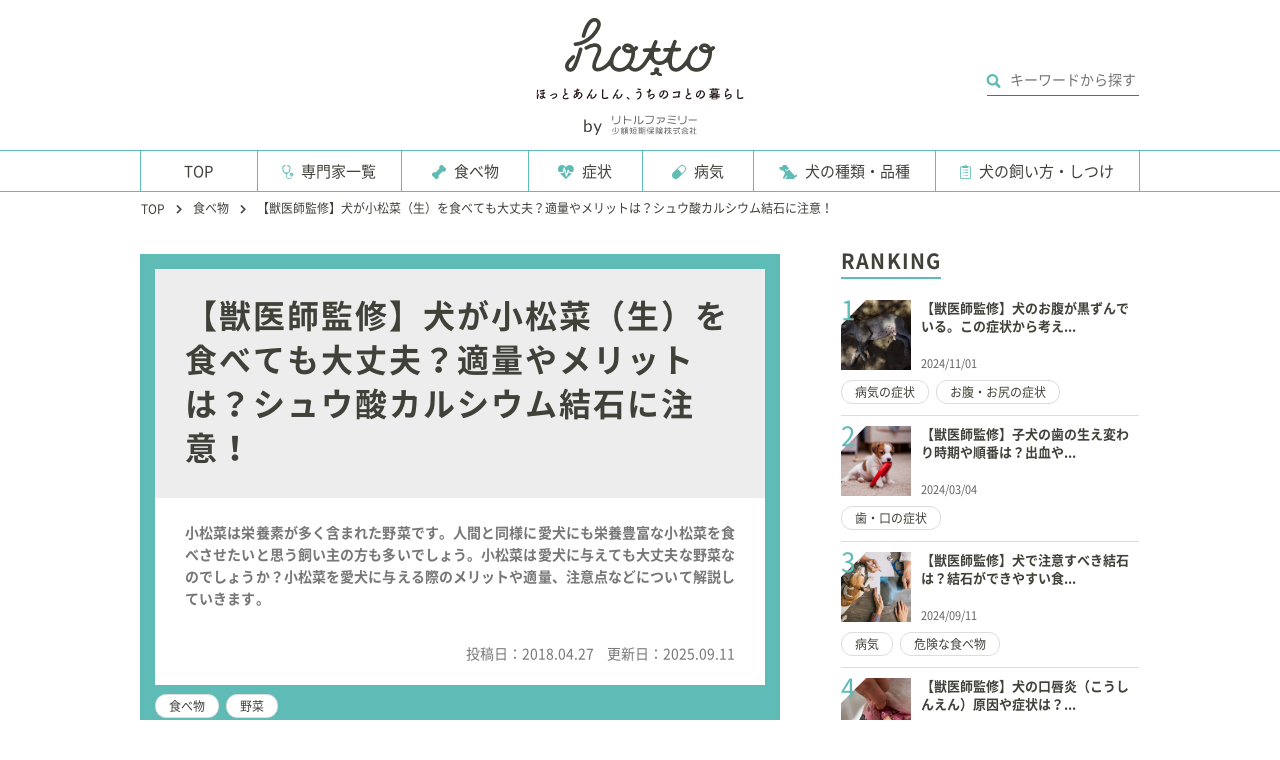

--- FILE ---
content_type: text/html; charset=UTF-8
request_url: https://hotto.me/10381
body_size: 14205
content:
<!DOCTYPE html><html lang="ja"><head><meta charset="utf-8" /><title>【獣医師監修】犬が小松菜（生）を食べても大丈夫？適量やメリットは？シュウ酸カルシウム結石に注意！｜hotto（ホット）</title><meta name="viewport" content="width=1030"><meta name="description" content="小松菜は栄養素が多く含まれた野菜です。人間と同様に愛犬にも栄養豊富な小松菜を食べさせたいと思う飼い主の方も多いでしょう。小松菜は愛犬に与えても大丈夫な野菜なのでしょうか？小松菜を愛犬に与える際のメリットや適量、注意点などについて解説していきます。"><!-- Open Graph protocol --><meta property="og:title" content="【獣医師監修】犬が小松菜（生）を食べても大丈夫？適量やメリットは？シュウ酸カルシウム結石に注意！｜hotto（ホット）"><meta property="og:description" content="小松菜は栄養素が多く含まれた野菜です。人間と同様に愛犬にも栄養豊富な小松菜を食べさせたいと思う飼い主の方も多いでしょう。小松菜は愛犬に与えても大丈夫な野菜なのでしょうか？小松菜を愛犬に与える際のメリットや適量、注意点などについて解説していきます。"><meta property="og:url" content="https://hotto.me/10381"><meta property="og:image" content="https://d30w72hvro9aqk.cloudfront.net/images/2503.jpg"><meta property="og:type" content="website"><meta property="og:site_name" content="愛犬（ペット）の一生涯に寄り添い、飼い主を支えるメディア - hotto（ホット）"><meta property="fb:app_id" content="450512592058932"><!--Facebook Instant Articles--><meta property="fb:pages" content="339349589546606"><link rel="preload" href="https://d30w72hvro9aqk.cloudfront.net/images/2503.jpg" as="image"><meta http-equiv="x-dns-prefetch-control" content="on"><link rel='preconnect dns-prefetch' href="https://www.google-analytics.com"><link rel='preconnect dns-prefetch' href="https://www.googletagmanager.com"><link rel="preload" href="/shared/fonts/hotto/hotto.woff?-1984" as="font" type="font/woff" crossorigin=""><link rel="preload" href="/shared/fonts/vendor/icomoon/icomoon.woff?-qz7pb2" as="font" type="font/woff" crossorigin=""><link rel="preload" href="/shared/fonts/vendor/font-awesome/fa-solid-900.woff2" as="font" type="font/woff2" crossorigin=""><link rel="preload" href="/shared/fonts/vendor/NotoSansCJKJP/NotoSansCJKjp-Regular.woff2" as="font" type="font/woff2" crossorigin=""><link rel="preload" href="/shared/fonts/vendor/NotoSansCJKJP/NotoSansCJKjp-Medium.woff2" as="font" type="font/woff2" crossorigin=""><link rel="preload" href="/shared/fonts/vendor/NotoSansCJKJP/NotoSansCJKjp-Bold.woff2" as="font" type="font/woff2" crossorigin=""><link rel="preload" href="https://connect.facebook.net/en_US/fbevents.js" as="script"><link rel="preload" href="https://static.ads-twitter.com/uwt.js" as="script"><link rel="preload" href="https://connect.facebook.net/ja_JP/all.js" as="script"><link rel="preload" href="//connect.facebook.net/en_US/fbds.js" as="script"><link rel="preload" href="https://platform.twitter.com/widgets.js" as="script"><link rel="preload" href="//connect.facebook.net/ja_JP/all.js" as="script"><link href="/favicon.ico?1718776830" type="image/x-icon" rel="icon" /><link href="/favicon.ico?1718776830" type="image/x-icon" rel="shortcut icon" /><link rel="stylesheet" href="/shared/styles/pc/style.css?1743383045" /><style>.slick-slider{position: relative;display: block;-moz-box-sizing: border-box;box-sizing: border-box;-webkit-user-select: none;-moz-user-select: none;-ms-user-select: none;user-select: none;-webkit-touch-callout: none;-khtml-user-select: none;-ms-touch-action: pan-y;touch-action: pan-y;-webkit-tap-highlight-color: transparent;}.slick-list{position: relative;display: block;overflow: hidden;margin: 0;padding: 0;}.slick-list:focus{outline: none;}.slick-list.dragging{cursor: pointer;cursor: hand;}.slick-slider .slick-track,.slick-slider .slick-list{-webkit-transform: translate3d(0, 0, 0);-moz-transform: translate3d(0, 0, 0);-ms-transform: translate3d(0, 0, 0);-o-transform: translate3d(0, 0, 0);transform: translate3d(0, 0, 0);}.slick-track{position: relative;top: 0;left: 0;display: block;}.slick-track:before,.slick-track:after{display: table;content: '';}.slick-track:after{clear: both;}.slick-loading .slick-track{visibility: hidden;}.slick-slide{display: none;float: left;height: 100%;min-height: 1px;}[dir='rtl'] .slick-slide{float: right;}.slick-slide img{display: block;}.slick-slide.slick-loading img{display: none;}.slick-slide.dragging img{pointer-events: none;}.slick-initialized .slick-slide{display: block;}.slick-loading .slick-slide{visibility: hidden;}.slick-vertical .slick-slide{display: block;height: auto;border: 1px solid transparent;}.slick-arrow.slick-hidden {display: none;}</style><script src="/shared/scripts/vendor/jquery/jquery.min.js?1547626648" defer="defer"></script><script src="/shared/scripts/pc/css_browser_selector.js?1547626648" defer="defer"></script><script src="/shared/scripts/pc/pagetop.js?1547626648" defer="defer"></script><script src="/shared/scripts/pc/searchtag.js?1606353035" defer="defer"></script><script src="/shared/scripts/pc/sticky.js?1547626648" defer="defer"></script><!-- Google Tag Manager --><noscript><iframe src="https://www.googletagmanager.com/ns.html?id=GTM-KV2VDDM" height="0" width="0" style="display:none;visibility:hidden"></iframe></noscript><script src="/shared/scripts/vendor/google-analysis/gtm.js?1626405298" async="async"></script><!-- End Google Tag Manager --></head><body><header class="header"><div class="header-inner"><div class="site-name"><a href="/" class="logo"><mark class="logo"><img src="/shared/imgs/common/logo.svg" class="logo_sitename" width="150" height="60" alt="愛犬（ペット）の一生涯に寄り添い、飼い主を支えるメディア - hotto（ホット）" decoding="async"></mark><img src="/shared/imgs/common/logo_copy.svg" class="logo_option" width="218" height="12" alt=" ほっとあんしん、うちのコとの暮らし" decoding="async"><img src="/shared/imgs/common/logo_lf_header.svg" class="lf_logo_option" width="114" height="30" alt=" リトルファミリー少額短期保険会社" decoding="async"></a></div><div class=""><div class="blk-search-001"><form action="/search" autocomplete="off" id="SearchIndexForm" method="get" accept-charset="utf-8"><button type="submit"><i class="iconhotto-search btn-searchIcon"></i></button><div class="input text"><label for="SearchWord"></label><input name="word" placeholder="キーワードから探す" type="text" id="SearchWord"/></div></form><div class="blk-search-tag"><div class="blk-tag-001"><section class="topic-popular"><h2 class="ttl-02-lv1 mb16"><span class="line">人気のトピック</span></h2><div class="blk-tag-001"><ul><li><a href="/topic/36">寿命</a></li><li><a href="/topic/39">ペット保険</a></li><li><a href="/topic/1">小型犬</a></li><li><a href="/topic/5">食べ物</a></li><li><a href="/topic/3">大型犬</a></li><li><a href="/topic/12">病気</a></li><li><a href="/topic/7">室内犬</a></li><li><a href="/topic/10">病気の症状</a></li><li><a href="/topic/17">野菜</a></li><li><a href="/topic/38">シャンプー</a></li></ul><a href="/topic" class="btn-more-topics">もっと見る</a></div></section></div></div></div></div><!-- /header-right --></div><!-- /header-inner --><nav class="glonav"><ul class="glonav-inner"><li class="glonav-item"><a href="/" class="glonav-link iconhotto iconhotto-top">TOP</a></li><li class="glonav-item is-colums "><a href="/columns" class="glonav-link iconhotto iconhotto-stethoscope">専門家一覧</a></li><li class="glonav-item"><a href="/food" class="glonav-link iconhotto iconhotto-food">食べ物</a></li><li class="glonav-item"><a href="/symptom" class="glonav-link iconhotto iconhotto-symptom">症状</a></li><li class="glonav-item"><a href="/sickness" class="glonav-link iconhotto iconhotto-sickness">病気</a></li><li class="glonav-item"><a href="/breed" class="glonav-link iconhotto iconhotto-breed">犬の種類・品種</a></li><li class="glonav-item"><a href="/training" class="glonav-link iconhotto iconhotto-training">犬の飼い方・しつけ</a></li></ul></nav></header><div class="ly-contents"><script type="application/ld+json">
 {
	 "@context": "https://schema.org",
	 "@type":  "Article",
	 "mainEntityOfPage": {
		 "@type": "WebPage",
		 "@id": "https://hotto.me/10381"
	 },
	 "headline": "【獣医師監修】犬が小松菜（生）を食べても大丈夫？適量やメリットは？シュウ酸カルシウム結石に注意！",
	 "description": "小松菜は栄養素が多く含まれた野菜です。人間と同様に愛犬にも栄養豊富な小松菜を食べさせたいと思う飼い主の方も多いでしょう。小松菜は愛犬に与えても大丈夫な野菜なのでしょうか？小松菜を愛犬に与える際のメリットや適量、注意点などについて解説していきます。",
	 "datePublished": "2025-09-11T18:49:00+09:00",
	 "dateModified": "2025-09-11T18:49:00+09:00",
	 "image": {
		 "@type": "ImageObject",
		 "name": "【獣医師監修】犬が小松菜（生）を食べても大丈夫？適量やメリットは？シュウ酸カルシウム結石に注意！",
		 "url": "https://d30w72hvro9aqk.cloudfront.net/images/2503.jpg"
	 }
	,"editor": {
		"@type": "Person",
		"name": "hotto編集部",
		"url": "https://hotto.me/writers/view/9",
		"sameAs": "",
		"description": "愛犬（ペット）の一生涯に寄り添い、飼い主を支えるメディア hotto（ホット）の編集部です。愛玩飼養動物管理士の資格を持った日本最大級ペットメディア「PECO」のスタッフが、うちのコと飼い主のほっと安心できる情報をお届けします。",
		"image": "https://d30w72hvro9aqk.cloudfront.net/images/3374.jpg"
	}
  ,"author": [{"@type":"Person","name":"徳本 一義 先生","url":"https:\/\/hotto.me\/columns\/view\/1","sameAs":"https:\/\/www.jspan.net\/","description":"ペット栄養学会理事。小動物の臨床栄養学に関するスペシャリスト。\r\n獣医師 MBA（経営学修士）\r\n\r\nヘリックス株式会社 代表取締役社長\r\n\r\n【資格】\r\n◇獣医師\r\n\r\n【所属】\r\n◆ペット栄養学会 理事\r\n◆一般社団法人ペットフード協会 新資格検定制度実行委員会 委員長\r\n◆日本獣医生命科学大学 非常勤講師\r\n◆帝京科学大学 非常勤講師\r\nなど\r\n\r\n大学卒業後、小動物臨床に従事。\r\n\r\nその後、ペットフードメーカーに入社し、小動物臨床栄養学に関する研究、情報発信を中心とした活動を行う。\r\n\r\n現在は、獣医療・教育関連のコンサルタントとしての活動。ペットの栄養に関する団体の要職を務める。\r\n\r\n自宅で９頭の猫と暮らす愛猫家。","image":"https:\/\/d30w72hvro9aqk.cloudfront.net\/images\/2299.jpg"}]
 }
 </script><div class="blk-topicpath-001"><nav aria-label="Breadcrumbs" role="navigation"><ul class="breadcrumbs" itemscope itemtype="http://schema.org/BreadcrumbList"><li class="breadcrumbs_item" itemprop="itemListElement" itemscope itemtype="http://schema.org/ListItem"><a href="/" itemprop="item"><span itemprop="name">TOP</span></a><meta itemprop="position" content="1"></li><li class="breadcrumbs_item" itemprop="itemListElement" itemscope itemtype="http://schema.org/ListItem"><a href="/food" itemprop="item"><span itemprop="name">食べ物</span></a><meta itemprop="position" content="2"></li><li class="breadcrumbs_item" itemprop="itemListElement" itemscope itemtype="http://schema.org/ListItem"><span itemprop="name">【獣医師監修】犬が小松菜（生）を食べても大丈夫？適量やメリットは？シュウ酸カルシウム結石に注意！</span><meta itemprop="position" content="3"></li></ul></nav></div><div class="ly-contents-body"><article class="ly-main ly-specialized"><div class="part-summary-001-full"><div class="part-summary-inner"><div class="info"><h1>【獣医師監修】犬が小松菜（生）を食べても大丈夫？適量やメリットは？シュウ酸カルシウム結石に注意！</h1><p>小松菜は栄養素が多く含まれた野菜です。人間と同様に愛犬にも栄養豊富な小松菜を食べさせたいと思う飼い主の方も多いでしょう。小松菜は愛犬に与えても大丈夫な野菜なのでしょうか？小松菜を愛犬に与える際のメリットや適量、注意点などについて解説していきます。</p></div><p class="date">
      投稿日：<time class='created-date' datetime="2018-04-27T23:15:28+09:00">2018.04.27</time>
      更新日：<time datetime="2025-09-11T18:49:00+09:00">2025.09.11</time></p><div class="blk-tag-001 blk-related-topics-002 memberBox_option"><ul><li><a href="/topic/5">食べ物</a></li><li><a href="/topic/17">野菜</a></li></ul></div></div></div><div class="specialized-title">先生にお聞きしました</div><div class="part-column-001"><div class="articleColumn"><div class="column-inner specialThanks"><div class="img"><div class="specialThanks_img"><img src="https://d30w72hvro9aqk.cloudfront.net/images/2299.jpg" width="120" height="120" decoding="async"></div></div><div class="info specialThanks-info"><div class="name">徳本 一義 先生</div><div class="description specialThanks_description"><div id="js-specialthanks-1" class="specialThanks_description_text is-specialThanks-hide"><div class="specialThanks_description_default">
              ペット栄養学会理事。小動物の臨床栄養学に関するスペシャリスト。<br />
獣医師 MBA（経営学修士）<br /><br />
ヘリックス株式会社 代表取締役社長<br /><br />
【資格】<br />
◇<a href="http://www.maff.go.jp/j/syouan/tikusui/zyui/shiken/shiken.html" target="_blank">獣医師</a><br /><br />
【所属】<br />
◆<a href="http://www.jspan.net/" target="_blank">ペット栄養学会</a> 理事<br />
◆<a href="https://petfood.or.jp/" target="_blank">一般社団法人ペットフード協会</a> 新資格検定制度実行委員会 委員長<br />
◆<a href="https://www.nvlu.ac.jp/" target="_blank">日本獣医生命科学大学</a> 非常勤講師<br />
◆<a href="https://www.ntu.ac.jp/" target="_blank">帝京科学大学</a> 非常勤講師<br />
など<br /><br />
大学卒業後、小動物臨床に従事。<br /><br />
その後、ペットフードメーカーに入社し、小動物臨床栄養学に関する研究、情報発信を中心とした活動を行う。<br /><br />
現在は、獣医療・教育関連のコンサルタントとしての活動。ペットの栄養に関する団体の要職を務める。<br /><br />
自宅で９頭の猫と暮らす愛猫家。
            </div><a id="js-specialThanks-more-1" class="specialThanks_description_more_link" href="/columns/view/1"><span class="specialThanks_description_ellipses">…</span>続きを読む</a></div></div></div></div></div></div><div class="article_body article-10381"><div class="part-index-001"><h2>目次</h2><div class="articleIndex"><ul class="list-type04"><li><a class="scroll" href="#4425">
        犬が【小松菜】を食べても大丈夫！
      </a></li><li><a class="scroll" href="#4427">
        犬に【生】の小松菜を与えても大丈夫？
      </a></li><li><a class="scroll" href="#4950">
        犬に小松菜を与える【メリット】【栄養素】は？
      </a></li><li><a class="scroll" href="#4424">
        犬に与える「小松菜」、【ほうれん草】の違いは？
      </a></li><li><a class="scroll" href="#4428">
        犬に与える小松菜【適量】は？
      </a></li><li><a class="scroll" href="#8525">
        犬に与える小松菜の【おすすめの食べ方】は？
      </a></li><li><a class="scroll" href="#4429">
        犬に与える小松菜【まとめ】
      </a></li></ul></div></div><h2 id="4425" class="ttl-01-lv2">犬が【小松菜】を食べても大丈夫！</h2><div class="part-image-001"><div class="mb4"><div class="img "><img src="https://d30w72hvro9aqk.cloudfront.net/images/2885.jpg"
             width="500"
             height="334"
             alt="犬が【小松菜】を食べても大丈夫！"
             decoding="async"
             loading="lazy"
        ></div><p class="par text">Natali Zakharova/ Shutterstock.com</p></div></div><p class="par mb32 part-text-002">犬に小松菜を与えても問題ありません。<br /><br />
小松菜の94％は水分でできていて、そのほかに鉄分やカルシウム、そしてビタミンやカロテン、カリウムなどが含まれています。<br /><br />
栄養素によってはほうれん草や牛乳よりも多く含まれているものもあるなど、栄養素の高い野菜です。<br /><br />
ベータカロテンも豊富に含まれていることから、免疫力アップや皮膚・粘膜の強化も期待できるので、成長期の子犬に与えたい野菜です。</p><h2 id="4427" class="ttl-01-lv2">犬に【生】の小松菜を与えても大丈夫？</h2><div class="part-image-001"><div class="mb4"><div class="img "><img src="https://d30w72hvro9aqk.cloudfront.net/images/2505.jpg"
             width="500"
             height="334"
             alt="犬に【生】の小松菜を与えても大丈夫？"
             decoding="async"
             loading="lazy"
        ></div><p class="par text">Africa Studio/ Shutterstock.com</p></div></div><p class="par mb32 part-text-002">愛犬に小松菜を与える時は、必ず茹でてからにしましょう。<br /><br />
なぜ生の小松菜は良くないのか、その理由は2つあります。</p><h3 id="8519" class="ttl-01-lv3">犬に小松菜を与える際の注意点①【尿結石リスクの軽減】</h3><div class="part-image-001"><div class="mb4"><div class="img "><img src="https://d30w72hvro9aqk.cloudfront.net/images/2886.jpg"
             width="500"
             height="334"
             alt="犬に小松菜を与える際の注意点①【尿結石リスクの軽減】"
             decoding="async"
             loading="lazy"
        ></div><p class="par text">jreika/ Shutterstock.com</p></div></div><p class="par mb32 part-text-002">小松菜を茹でる理由の1つ目ですが、<span class="  font-weight-bold">”尿結石のリスクの軽減”という理由</span>があります。<br /><br />
小松菜には多くの栄養素が含まれていますが、その中にシュウ酸もあります。<br /><br />
この<span class="  font-weight-bold">シュウ酸は、日本の犬が尿石の中で最もかかりやすいシュウ酸カルシウム結石の原因物質</span>です。<br /><br />
小松菜を茹でて、茹（ゆ）で汁を捨てるころでシュウ酸を減らし、尿結石のリスクを軽減できます。<br /><br />
※尿結石の既往歴のある場合は注意をしましょう</p><h3 id="8521" class="ttl-01-lv3">犬に小松菜を与える際の注意点②【消化・吸収が良くなる】</h3><div class="part-image-001"><div class="mb4"><div class="img "><img src="https://d30w72hvro9aqk.cloudfront.net/images/2887.jpg"
             width="500"
             height="500"
             alt="犬に小松菜を与える際の注意点②【消化・吸収が良くなる】"
             decoding="async"
             loading="lazy"
        ></div><p class="par text">Aaron Amat/ Shutterstock.com</p></div></div><p class="par mb32 part-text-002">小松菜を茹でる理由の2つ目は、<span class="  font-weight-bold">愛犬が生で小松菜を食べる時よりも”消化・吸収が良くなる”という理由</span>です。<br /><br />
犬は、基本的に<a href="https://hotto.me/10258" target="_blank">野菜</a>に含まれている<a href="https://hotto.me/11224" target="_blank">食物繊維</a>の消化があまり得意ではありません。</p><div class="part-link-001"><p><a href="https://hotto.me/10258" target="_blank" rel="noopener noreferrer">【獣医師監修】犬が食べてもいい野菜！犬にあげてはいけない中毒の危険（ダメ）がある野菜！</a></p></div><div class="part-link-001"><p><a href="https://hotto.me/11224" target="_blank" rel="noopener noreferrer">【獣医師監修】犬に食物繊維は必要？1日に必要な量は？子犬や老犬、おやつや手作り食などの注意点！</a></p></div><p class="par mb32 part-text-002">小松菜を茹でると、柔らかくなり消化しやすくなります。<br /><br /><span class="  font-weight-bold">油で調理すると脂溶性ビタミンの吸収UP</span>が見込めます。</p><div class="part-link-001"><p><a href="https://hotto.me/11252" target="_blank" rel="noopener noreferrer">【獣医師監修】犬にビタミンは必要？子犬や老犬、おやつや手作り食など、必要量と注意点を解説！</a></p></div><p class="par mb32 part-text-002">また、<span class="  font-weight-bold">犬は食事をするときにあまり噛まずそのまま飲み込んでしまうケースが多々ある</span>ので、<span class="  font-weight-bold">特に、消化が悪い茎（くき）のような部分は茹（ゆ）でるだけでなく、細かく切って与える方が良い</span>でしょう。</p><div class="part-link-001"><p><a href="https://hotto.me/10571" target="_blank" rel="noopener noreferrer">【獣医師監修】犬が食べ物を噛まずに丸呑みしても大丈夫？大きな食べ物やおもちゃに注意！</a></p></div><h2 id="4950" class="ttl-01-lv2">犬に小松菜を与える【メリット】【栄養素】は？</h2><div class="part-image-001"><div class="mb4"><div class="img "><img src="https://d30w72hvro9aqk.cloudfront.net/images/2504.jpg"
             width="500"
             height="334"
             alt="犬に小松菜を与える【メリット】【栄養素】は？"
             decoding="async"
             loading="lazy"
        ></div><p class="par text">Ryoko Fujiwara/ Shutterstock.com</p></div></div><p class="par mb32 part-text-002">小松菜にはどのようなメリットや栄養が含まれているのかここで見ていきましょう。</p><h3 id="7960" class="ttl-01-lv3">犬に与える小松菜のメリットや栄養素①【鉄分】</h3><div class="part-image-001"><div class="mb4"><div class="img "><img src="https://d30w72hvro9aqk.cloudfront.net/images/2888.jpg"
             width="500"
             height="334"
             alt="犬に与える小松菜のメリットや栄養素①【鉄分】"
             decoding="async"
             loading="lazy"
        ></div><p class="par text">Varts/ Shutterstock.com</p></div></div><p class="par mb32 part-text-002"><span class="  font-weight-bold">「鉄分」は血液の中に一定量含まれていることが必要な栄養素</span>です。<br /><br />
鉄分は体内の酸素を運搬している赤血球を構成しています。<br /><br />
小松菜は<a href="https://hotto.me/10268" target="_blank">ほうれん草</a>と同様に、<span class="  font-weight-bold">鉄分の含有量が多く、100g中2.8mg（ほうれん草は2.0mg）の鉄分が含まれている</span><a href="https://hotto.me/10258" target="_blank">野菜</a>です。</p><div class="part-link-001"><p><a href="https://hotto.me/10268" target="_blank" rel="noopener noreferrer">犬がほうれん草を食べても大丈夫？生や茎は？適量やメリット、シュウ酸に注意が必要？</a></p></div><div class="part-link-001"><p><a href="https://hotto.me/10258" target="_blank" rel="noopener noreferrer">【獣医師監修】犬が食べてもいい野菜！犬にあげてはいけない中毒の危険（ダメ）がある野菜！</a></p></div><h3 id="7962" class="ttl-01-lv3">犬に与える小松菜のメリットや栄養素②【カルシウム】</h3><div class="part-image-001"><div class="mb4"><div class="img "><img src="https://d30w72hvro9aqk.cloudfront.net/images/2889.jpg"
             width="500"
             height="472"
             alt="犬に与える小松菜のメリットや栄養素②【カルシウム】"
             decoding="async"
             loading="lazy"
        ></div><p class="par text">Yulia Furman/ Shutterstock.com</p></div></div><p class="par mb32 part-text-002">小松菜には、<span class="  font-weight-bold">骨や歯の成長に欠かせないカルシウムも多く含まれて</span>います。</p><div class="part-link-001"><p><a href="https://hotto.me/11222" target="_blank" rel="noopener noreferrer">【獣医師監修】犬にカルシウムは必要？1日に必要な量は？子犬や老犬に与える際のポイント、注意点！</a></p></div><p class="par mb32 part-text-002">小松菜100gに含まれているカルシウムは170mgで、<a href="https://hotto.me/10491" target="_blank">牛乳</a>100gあたりのカルシウムである110mgよりも多くなっています。</p><div class="part-link-001"><p><a href="https://hotto.me/10491" target="_blank" rel="noopener noreferrer">【獣医師監修】犬が牛乳を飲んでも大丈夫？人間用はダメ？加熱や薄めるべき？適量や与え方も！</a></p></div><p class="par mb32 part-text-002">そのほか、<span class="  font-weight-bold">ビタミンCやベータカロテンなども豊富に含まれて</span>います。</p><div class="part-link-001"><p><a href="https://hotto.me/11252" target="_blank" rel="noopener noreferrer">【獣医師監修】犬にビタミンは必要？子犬や老犬、おやつや手作り食など、必要量と注意点を解説！</a></p></div><h2 id="4424" class="ttl-01-lv2">犬に与える「小松菜」、【ほうれん草】の違いは？</h2><div class="part-image-001"><div class="mb4"><div class="img "><img src="https://d30w72hvro9aqk.cloudfront.net/images/2890.jpg"
             width="500"
             height="334"
             alt="犬に与える「小松菜」、【ほうれん草】の違いは？"
             decoding="async"
             loading="lazy"
        ></div><p class="par text">virtu studio/ Shutterstock.com</p></div></div><p class="par mb32 part-text-002">小松菜は見た目が<a href="https://hotto.me/10268" target="_blank">ほうれん草</a>とよく似ていますが、<span class="  font-weight-bold">栄養面に関しては小松菜の方が優れて</span>います。</p><div class="part-link-001"><p><a href="https://hotto.me/10268" target="_blank" rel="noopener noreferrer">犬がほうれん草を食べても大丈夫？生や茎は？適量やメリット、シュウ酸に注意が必要？</a></p></div><p class="par mb32 part-text-002"><span class="  font-weight-bold">特に、カルシウムや鉄分が豊富に含まれているので、子犬の成長期には積極的に取り入れたい野菜</span>です。</p><div class="part-link-001"><p><a href="https://hotto.me/11222" target="_blank" rel="noopener noreferrer">【獣医師監修】犬にカルシウムは必要？1日に必要な量は？子犬や老犬に与える際のポイント、注意点！</a></p></div><div class="part-link-001"><p><a href="https://hotto.me/10258" target="_blank" rel="noopener noreferrer">【獣医師監修】犬が食べてもいい野菜！犬にあげてはいけない中毒の危険（ダメ）がある野菜！</a></p></div><p class="par mb32 part-text-002">実は、<span class="  font-weight-bold">小松菜とほうれん草は「科」が違い</span>ます。<br /><br /><span class="  font-weight-bold">小松菜は「アブラナ科」</span>の野菜で、<span class="  font-weight-bold">ほうれん草は「ヒユ科」</span>の野菜に分類されています。<br /><br /><span class="  font-weight-bold">小松菜の原産地は「日本」</span>ですが、<span class="  font-weight-bold">ほうれん草は「西アジア周辺」</span>が原産地です。<br /><br />
また、<a href="https://hotto.me/10268" target="_blank">ほうれん草</a>の方がアクが強く、価格も高いという特徴もあります。</p><div class="part-link-001"><p><a href="https://hotto.me/10268" target="_blank" rel="noopener noreferrer">犬がほうれん草を食べても大丈夫？生や茎は？適量やメリット、シュウ酸に注意が必要？</a></p></div><section class="banner-article"><a href=https://www.littlefamily-ssi.com/lp/mirai-01/?utm_medium=hotto&utm_source=referral&utm_campaign=banner&insAgentNo=littlefamily28 id=middle_insurerace target="_blank" rel="noopener noreferrer"><img
      src="/shared/imgs/banner/mirainoyakusoku.png" alt="みらいの約束"
      width="640" height="200" loading="lazy" decoding="async"></img></a></section><h2 id="4428" class="ttl-01-lv2">犬に与える小松菜【適量】は？</h2><div class="part-image-001"><div class="mb4"><div class="img "><img src="https://d30w72hvro9aqk.cloudfront.net/images/2506.jpg"
             width="500"
             height="334"
             alt="犬に与える小松菜【適量】は？"
             decoding="async"
             loading="lazy"
        ></div><p class="par text">decoplu/ Shutterstock.com</p></div></div><p class="par mb32 part-text-002">小松菜に限らず、犬の体は超大型犬を除き人間より小さいので、<span class="  font-weight-bold">与え過ぎは禁物</span>です。<br /><br />
小松菜は栄養価が高いのでいくら与えても大丈夫と思うかもしれませんが、<span class="  font-weight-bold">「食物繊維」や「シュウ酸」の問題などもあるので、適量を与える</span>ようにましょう。<br /></p><div class="part-link-001"><p><a href="https://hotto.me/11224" target="_blank" rel="noopener noreferrer">【獣医師監修】犬に食物繊維は必要？1日に必要な量は？子犬や老犬、おやつや手作り食などの注意点！</a></p></div><p class="par mb32 part-text-002">犬の体重やサイズによって適切な量は違いますが、ドッグフードを与えている場合、<span class="  font-weight-bold">一般的に犬に与える間食の適量はドッグフード全体の”20％”以内</span>とされています。<br /><br />
小松菜を含む<a href="https://hotto.me/10258" target="_blank">野菜</a>は水分量が多いことから、与えすぎると消化不良や下痢になる可能性があります。</p><div class="part-link-001"><p><a href="https://hotto.me/10258" target="_blank" rel="noopener noreferrer">【獣医師監修】犬が食べてもいい野菜！犬にあげてはいけない中毒の危険（ダメ）がある野菜！</a></p></div><h2 id="8525" class="ttl-01-lv2">犬に与える小松菜の【おすすめの食べ方】は？</h2><div class="part-image-001"><div class="mb4"><div class="img "><img src="https://d30w72hvro9aqk.cloudfront.net/images/2891.jpg"
             width="500"
             height="346"
             alt="犬に与える小松菜の【おすすめの食べ方】は？"
             decoding="async"
             loading="lazy"
        ></div><p class="par text">Chanchai Boonma/ Shutterstock.com</p></div></div><p class="par mb32 part-text-002">愛犬に小松菜を与える際のおすすめの方法は、<span class="  font-weight-bold">普段食べているドッグフードに茹でた小松菜を刻んでトッピングする方法</span>です。<br /><br />
この方法でも<span class="  font-weight-bold">十分に小松菜の栄養素を摂取する</span>ことができます。<br /><br />
小松菜以外に犬に与えても大丈夫な食材である「肉」や「<a href="https://hotto.me/10387" target="_blank">にんじん</a>」を細かく刻んで一緒に炒めたものを与えるという方法もあります。</p><div class="part-link-001"><p><a href="https://hotto.me/10387" target="_blank" rel="noopener noreferrer">【獣医師監修】犬がにんじん（生）を食べても大丈夫？加熱が必要？適量は？「ネギ類」や下痢に要注意！</a></p></div><p class="par mb32 part-text-002">一度、試してみてはいかがでしょうか。</p><h2 id="4429" class="ttl-01-lv2">犬に与える小松菜【まとめ】</h2><div class="part-image-001"><div class="mb4"><div class="img "><img src="https://d30w72hvro9aqk.cloudfront.net/images/2892.jpg"
             width="500"
             height="500"
             alt="犬に与える小松菜【まとめ】"
             decoding="async"
             loading="lazy"
        ></div><p class="par text">Madlen/ Shutterstock.com</p></div></div><p class="par mb32 part-text-002">小松菜は人間だけでなく<span class="  font-weight-bold">犬にとっても豊富な栄養を摂取できる野菜</span>です。<br /><br /><span class="  font-weight-bold">食物繊維や尿結石の原因となるシュウ酸などに気をつけて、愛犬の健康的な食生活をサポート</span>しましょう。</p><div class="part-link-001"><p><a href="https://hotto.me/10258" target="_blank" rel="noopener noreferrer">【獣医師監修】犬が食べてもいい野菜！犬にあげてはいけない中毒の危険（ダメ）がある野菜！</a></p></div><div class="part-link-001"><p><a href="https://hotto.me/10387" target="_blank" rel="noopener noreferrer">【獣医師監修】犬がにんじん（生）を食べても大丈夫？加熱が必要？適量は？「ネギ類」や下痢に要注意！</a></p></div><div class="part-link-001"><p><a href="https://hotto.me/10268" target="_blank" rel="noopener noreferrer">犬がほうれん草を食べても大丈夫？生や茎は？適量やメリット、シュウ酸に注意が必要？</a></p></div><div class="part-link-001"><p><a href="https://hotto.me/10235" target="_blank" rel="noopener noreferrer">【獣医師監修】犬がキャベツ（生）を食べても大丈夫？毎日はダメ！？芯や甲状腺疾患、腎臓病に注意！</a></p></div><div class="part-link-001"><p><a href="https://hotto.me/10385" target="_blank" rel="noopener noreferrer">【獣医師監修】犬がブロッコリー（スプラウト）を食べても大丈夫？芯はダメ！？アレルギーや注意点！</a></p></div><div class="content-inner"><section class="banner-article"><a href=https://www.littlefamily-ssi.com/lp/mirai-01/?utm_medium=hotto&utm_source=referral&utm_campaign=banner&insAgentNo=littlefamily28 id=bottom_insurerace target="_blank" rel="noopener noreferrer"><img
      src="/shared/imgs/banner/mirainoyakusoku.png" alt="みらいの約束"
      width="640" height="200" loading="lazy" decoding="async"></img></a></section></div><div class="content-inner"><div class="specialized-writer"><a href="/writers/view/9">
            取材・文：hotto編集部
          </a></div></div></div><div class="ly-comments" id="js-comment"><h3 class="ttl-02-lv1 mb40 is-jp"><span class="line">みんなのコメント</span></h3><div class="comment"><dl class="comment-list"><dt><strong>お雑煮は小松菜派</strong>さん</dt><dd>小松菜はシュウ酸が含まれているので、一切食べさせてはいけないと勘違いしていました！茹でたら大丈夫なのですね。今度あげてみたいと思います。</dd></dl><dl class="comment-list"><dt><strong>コマツナナ</strong>さん</dt><dd>読んでいるうちに自分の野菜不足が気になってきました。
これを機に、わんこと一緒に野菜不足解消だ！
生で与えないよう気を付けます。</dd></dl><div class="comment-contribution contribution"><h4 class="contribution-ttl">あなたも一言どうぞ</h4><input type="hidden" name="data[Comments][article_id]" value="10381" id="CommentsArticleId"/><div class="input text required"><label for="CommentsName">お名前</label><input name="data[Comments][name]" placeholder="ニックネームをどうぞ" class="contribution-name" maxlength="255" type="text" id="CommentsName" required="required"/></div><div class="input textarea required"><label for="CommentsComment">コメント</label><textarea name="data[Comments][comment]" placeholder="コメントを投稿する..." class="contribution-comment" cols="30" rows="6" id="CommentsComment" required="required"></textarea></div><a href='javascript:void(0);' class="contribution-btn"  onclick="onPostComment();">コメントする</a></div></div></div><h2 class="ttl-02-lv1 is-jp mb32"><span class="line">編集部のおすすめ記事</span></h2><section class="ly-list-top-type01"><ul><li><a class="blk-topic-001-withTags" href="/11218"><dl><dt class="ttl">【獣医師監修】犬が餅（もち）を食べても大丈夫？のどに詰まらせると窒息死も！対処法や予防対策は？</dt><dd class="lead">正月になると食べる機会の増える、餅（もち）。焼き餅や雑煮、きな粉餅などを、愛犬にも食べさせてあげたいと思う人もいるでしょう。犬に餅を食...</dd></dl></a></li><li><a class="blk-topic-001-withTags" href="/11249"><dl><dt class="ttl">【獣医師監修】犬がかまぼこ（板）を食べても大丈夫？塩分や添加剤は問題ない？適量や栄養、注意点！</dt><dd class="lead">白身魚のすり身を練った、かまぼこ（蒲鉾）。人間用では、おせち料理やうどん、蕎麦、茶碗蒸しの具としてもよく使われますよね。魚のすり身とい...</dd></dl></a></li><li><a class="blk-topic-001-withTags" href="/10731"><dl><dt class="ttl">【獣医師監修】犬の歯髄炎（しずいえん）原因や症状は？対処・治療法（抜歯）、治療費、予防対策！</dt><dd class="lead">犬の歯髄炎とは、多くは歯が破折し歯の中心部にある歯髄に細菌が入り込み、炎症が起きた状態です。歯が折れたり、擦り減り歯髄が露（あらわ）に...</dd></dl></a></li></ul></section><aside class="blk-socialButtons"><ul><li class="facebook"><a href="http://www.facebook.com/sharer.php?u=https%3A%2F%2Fhotto.me%2F10381" target="_blank" rel="noopener noreferrer">
          シェア
        </a></li><li class="twitter"><a href="http://twitter.com/intent/tweet?original_referer=https%3A%2F%2Fhotto.me%2F10381&amp;text=%E3%80%90%E7%8D%A3%E5%8C%BB%E5%B8%AB%E7%9B%A3%E4%BF%AE%E3%80%91%E7%8A%AC%E3%81%8C%E5%B0%8F%E6%9D%BE%E8%8F%9C%EF%BC%88%E7%94%9F%EF%BC%89%E3%82%92%E9%A3%9F%E3%81%B9%E3%81%A6%E3%82%82%E5%A4%A7%E4%B8%88%E5%A4%AB%EF%BC%9F%E9%81%A9%E9%87%8F%E3%82%84%E3%83%A1%E3%83%AA%E3%83%83%E3%83%88%E3%81%AF%EF%BC%9F%E3%82%B7%E3%83%A5%E3%82%A6%E9%85%B8%E3%82%AB%E3%83%AB%E3%82%B7%E3%82%A6%E3%83%A0%E7%B5%90%E7%9F%B3%E3%81%AB%E6%B3%A8%E6%84%8F%EF%BC%81%20-%20hotto&amp;url=https%3A%2F%2Fhotto.me%2F10381">
          ポスト
        </a></li><li class="hatena"><a href="http://b.hatena.ne.jp/entry/https://hotto.me/10381" class="hatena-bookmark-button" data-hatena-bookmark-layout="simple" title="このエントリーをはてなブックマークに追加">
          ブックマーク
        </a></li></ul></aside><p class="report"><a href="/inquiry?type=article">内容について報告する</a></p><section class="list-relate mt40"><h3 class="ttl-02-lv1 is-jp mb16"><span class="line">関連する情報をもっと見る</span></h3><div class="ly-list-top-type02"><ul><li><div class="blk-topic-002"><a href="/10444"><div class="img-wrapper"><div class="img cover"><img src="https://d30w72hvro9aqk.cloudfront.net/images/2893.jpg" alt="【獣医師監修】犬が里芋（生）を食べても大丈夫？適量や注意点、アレルギーは？尿路結石症に注意！" width="190" height="144" decoding="async" loading="lazy"></div></div></a><div class="data"><a href="/10444"><h2 class="ttl">【獣医師監修】犬が里芋（生）を食べても大丈夫？適量や注...</h2></a></div></div></li><li><div class="blk-topic-002"><a href="/10443"><div class="img-wrapper"><div class="img cover"><img src="https://d30w72hvro9aqk.cloudfront.net/images/2867.jpg" alt="【獣医師監修】犬がわさびを食べたり、舐めたりして大丈夫？辛子やコショウは大丈夫？" width="190" height="144" decoding="async" loading="lazy"></div></div></a><div class="data"><a href="/10443"><h2 class="ttl">【獣医師監修】犬がわさびを食べたり、舐めたりして大丈夫...</h2></a></div></div></li><li><div class="blk-topic-002"><a href="/10446"><div class="img-wrapper"><div class="img cover"><img src="https://d30w72hvro9aqk.cloudfront.net/images/2666.jpg" alt="【獣医師監修】犬がレンコンを食べても大丈夫？ 嘔吐（おうと）やアレルギーに注意！" width="190" height="144" decoding="async" loading="lazy"></div></div></a><div class="data"><a href="/10446"><h2 class="ttl">【獣医師監修】犬がレンコンを食べても大丈夫？ 嘔吐（お...</h2></a></div></div></li></ul></div></section><section class="list-relate mt40"><h3 class="ttl-02-lv1 is-jp mb16"><span class="line">「食べ物」の人気記事RANKING</span></h3><div class="ly-list-top-type02"><ul><li><div class="blk-topic-002"><div class="ribbon"><span class="num">1</span></div><a href="/10570"><div class="img-wrapper"><div class="img cover"><img src="https://d30w72hvro9aqk.cloudfront.net/images/3605.jpg" alt="【獣医師監修】柴犬が食べて良いおすすめの「野菜・果物」「中毒症状」を起こす危険度が高い食べ物！" width="190" height="144" decoding="async" loading="lazy"></div></div><div class="data"><h3 class="ttl">【獣医師監修】柴犬が食べて良いおすすめの「野菜・果物」...</h3></div></a></div></li><li><div class="blk-topic-002"><div class="ribbon"><span class="num">2</span></div><a href="/10131"><div class="img-wrapper"><div class="img cover"><img src="https://d30w72hvro9aqk.cloudfront.net/images/8091.jpg" alt="【獣医師監修】犬がヨーグルト（人間用）を食べても大丈夫？プレーンがおすすめ？アレルギーや注意点！" width="190" height="144" decoding="async" loading="lazy"></div></div><div class="data"><h3 class="ttl">【獣医師監修】犬がヨーグルト（人間用）を食べても大丈夫...</h3></div></a></div></li><li><div class="blk-topic-002"><div class="ribbon"><span class="num">3</span></div><a href="/10479"><div class="img-wrapper"><div class="img cover"><img src="https://d30w72hvro9aqk.cloudfront.net/images/1815.jpg" alt="【獣医師監修】犬がささみを食べても大丈夫？適量や保存方法は？尿路結石や腎臓病、胆泥症の心配は？" width="190" height="144" decoding="async" loading="lazy"></div></div><div class="data"><h3 class="ttl">【獣医師監修】犬がささみを食べても大丈夫？適量や保存方...</h3></div></a></div></li></ul></div></section></article><div class="ly-sub"><section class="list-ranking-daily"><h2 class="ttl-02-lv1 mt20"><span class="line" lang="en">RANKING</span></h2><div class="ly-list-type01-ranking"><ul><li><a href="/10809" class="blk-topic-rank-001"><div class="ribbon"><span class="num">1</span></div><div class="img cover"><img src="https://d30w72hvro9aqk.cloudfront.net/images/7729.jpg" alt="【獣医師監修】犬のお腹が黒ずんでいる。この症状から考えられる原因や病気は？" width="70" height="70" decoding="async" loading="lazy"></div><div class="data"><h3 class="ttl">【獣医師監修】犬のお腹が黒ずんでいる。この症状から考え...</h3><p class="update">2024/11/01</p></div></a><div class="blk-tag-001 blk-related-topics-002"><ul><li><a href="/topic/10">病気の症状</a></li><li><a href="/topic/30">お腹・お尻の症状</a></li></ul></div></li><li><a href="/10247" class="blk-topic-rank-001"><div class="ribbon"><span class="num">2</span></div><div class="img cover"><img src="https://d30w72hvro9aqk.cloudfront.net/images/1108.jpg" alt="【獣医師監修】子犬の歯の生え変わり時期や順番は？出血や食欲不振になった場合の対処方法や注意点！" width="70" height="70" decoding="async" loading="lazy"></div><div class="data"><h3 class="ttl">【獣医師監修】子犬の歯の生え変わり時期や順番は？出血や...</h3><p class="update">2024/03/04</p></div></a><div class="blk-tag-001 blk-related-topics-002"><ul><li><a href="/topic/29">歯・口の症状</a></li></ul></div></li><li><a href="/11202" class="blk-topic-rank-001"><div class="ribbon"><span class="num">3</span></div><div class="img cover"><img src="https://d30w72hvro9aqk.cloudfront.net/images/16645.jpg" alt="【獣医師監修】犬で注意すべき結石は？結石ができやすい食べ物や結石の予防法、治療方法は？" width="70" height="70" decoding="async" loading="lazy"></div><div class="data"><h3 class="ttl">【獣医師監修】犬で注意すべき結石は？結石ができやすい食...</h3><p class="update">2024/09/11</p></div></a><div class="blk-tag-001 blk-related-topics-002"><ul><li><a href="/topic/12">病気</a></li><li><a href="/topic/25">危険な食べ物</a></li></ul></div></li><li><a href="/10688" class="blk-topic-rank-001"><div class="ribbon"><span class="num">4</span></div><div class="img cover"><img src="https://d30w72hvro9aqk.cloudfront.net/images/15900.jpg" alt="【獣医師監修】犬の口唇炎（こうしんえん）原因や症状は？対処・治療法、治療費、予防対策は？" width="70" height="70" decoding="async" loading="lazy"></div><div class="data"><h3 class="ttl">【獣医師監修】犬の口唇炎（こうしんえん）原因や症状は？...</h3><p class="update">2024/12/29</p></div></a><div class="blk-tag-001 blk-related-topics-002"><ul><li><a href="/topic/12">病気</a></li><li><a href="/topic/34">歯・口の病気</a></li></ul></div></li><li><a href="/10603" class="blk-topic-rank-001"><div class="ribbon"><span class="num">5</span></div><div class="img cover"><img src="https://d30w72hvro9aqk.cloudfront.net/images/5261.jpg" alt="【獣医師監修】犬の目が赤い・充血している。この症状から考えられる原因や病気は？" width="70" height="70" decoding="async" loading="lazy"></div><div class="data"><h3 class="ttl">【獣医師監修】犬の目が赤い・充血している。この症状から...</h3><p class="update">2025/02/20</p></div></a><div class="blk-tag-001 blk-related-topics-002"><ul><li><a href="/topic/10">病気の症状</a></li><li><a href="/topic/26">目の症状</a></li></ul></div></li></ul></div></section><section class="topic-popular"><h2 class="ttl-02-lv1 mb16"><span class="line">人気のトピック</span></h2><div class="blk-tag-001"><ul><li><a href="/topic/36">寿命</a></li><li><a href="/topic/39">ペット保険</a></li><li><a href="/topic/1">小型犬</a></li><li><a href="/topic/5">食べ物</a></li><li><a href="/topic/3">大型犬</a></li><li><a href="/topic/12">病気</a></li><li><a href="/topic/7">室内犬</a></li><li><a href="/topic/10">病気の症状</a></li><li><a href="/topic/17">野菜</a></li><li><a href="/topic/38">シャンプー</a></li></ul><a href="/topic" class="btn-more-topics">もっと見る</a></div></section></div></div></div><footer><div class="footer-inner"><div class="footer-ttl"><a href="/" class="logo"><img src="/shared/imgs/common/logo.svg" class="logo_sitename" width="181" height="72" alt="hotto" decoding="async" loading="lazy"><img src="/shared/imgs/common/logo_copy.svg" class="logo_option" width="240" height="14" alt=" ほっとあんしん、うちのコとの暮らし" decoding="async" loading="lazy"><br></a><div class="utility"><ul><li><dl><dt><a href="/top">TOP</a></dt></dl></li><li><dl><dt><a href="/food">食べ物</a></dt></dl></li><li><dl><dt><a href="/symptom">症状</a></dt></dl></li><li><dl><dt><a href="/sickness">病気</a></dt></dl></li><li><dl><dt><a href="/breed">犬の種類・品種</a></dt><dd><a href="/topic/1">小型犬</a></dd><dd><a href="/topic/2">中型犬</a></dd><dd><a href="/topic/3">大型犬</a></dd><dd><a href="/topic/4">犬種類一覧</a></dd></dl></li><li><dl><dt><a href="/training">犬の飼い方・しつけ</a></dt><dd><a href="/topic/5">食べ物</a></dd><dd><a href="/topic/6">トイレ</a></dd><dd><a href="/topic/7">室内犬</a></dd><dd><a href="/topic/8">室外犬</a></dd></dl></li></ul></div></div><div class="btn-footer-social-icon"><a href="http://www.facebook.com/share.php?u=https://hotto.me/" target="_blank" rel="noopener noreferrer"><i class="fa fa-facebook"></i></a><a href="http://twitter.com/share?text=%E6%84%9B%E7%8A%AC%EF%BC%88%E3%83%9A%E3%83%83%E3%83%88%EF%BC%89%E3%81%AE%E4%B8%80%E7%94%9F%E6%B6%AF%E3%81%AB%E5%AF%84%E3%82%8A%E6%B7%BB%E3%81%84%E3%80%81%E9%A3%BC%E3%81%84%E4%B8%BB%E3%82%92%E6%94%AF%E3%81%88%E3%82%8B%E3%83%A1%E3%83%87%E3%82%A3%E3%82%A2+-+hotto&amp;url=https://hotto.me/" target="_blank" rel="noopener noreferrer"><img src="/shared/imgs/pc/x.svg" class="" width="32" height="32" alt=" X" decoding="async" loading="lazy"></a><a href="http://b.hatena.ne.jp/entry/https://hotto.me/" target="_blank" rel="noopener noreferrer"><i class="fa fa-hatena"></i></a></div></div><div class="footer-nav"><ul class="footer-nav-link"><li><a href="/">HOME</a></li><li><a href="/topic">トピック一覧</a></li><li><a href="/writers/">ライター一覧</a></li><li><a href="/columns/">専門家一覧</a></li><li><a href="/site/rules/">hottoご利用条件</a></li><li><a href="/policy/">サイトポリシー</a></li><li><a href="/site/about/">運営会社</a></li><li><a href="/inquiry/">お問い合わせ</a></li></ul><ul class="footer-caution"><li>本サービスでの獣医師・獣医療従事者等による情報の提供は診断・治療行為ではありません。</li><li>診断・治療を必要とする方は、必ず適切な医療機関を受診してください。</li><li>本サイトに掲載された情報等のご利用により万一何らかの損害が発生したとしても、弊社は一切責任を負いません。</li><li>その他、本サイトのご利用に関する条件の詳細はhottoご利用条件（<a href="https://hotto.me/site/rules">https://hotto.me/site/rules</a>）をご確認下さい。</li><li class="system-requirements">
          当社サイトをご覧いただくには、以下の環境を推奨しております。
          <span>【iOS】iOS最新版のSafari 最新版 【Android】Androidバージョン8.0以上の、Google Chrome 最新版 【PC】Google Chrome 最新版、Microsoft Edge 最新版</span></li></ul></div><div class="footer-logo"><img src="/shared/imgs/common/logo_lf_footer.svg" class="lf_logo_option" width="233" height="69" alt=" リトルファミリー少額短期保険会社" decoding="async" loading="lazy"><br></div></footer><script src="/shared/scripts/pc/utils.js?1606353035" defer="defer"></script><script src="/shared/scripts/pc/comments.js?1547626648" defer="defer"></script><script src="/shared/scripts/pc/article_view.js?1630379580" defer="defer"></script></body></html>

--- FILE ---
content_type: application/javascript
request_url: https://hotto.me/shared/scripts/pc/comments.js?1547626648
body_size: 621
content:
function onPostComment () {
  var msg = 'コメントを投稿します。よろしいですか？\n\n・投稿後はコメントを削除することができません。\n・コメントは承認されるまで表示されません。';

  // バリデーションチェック
  var errorMessage = '';
  if ($.trim($('#CommentsName').val()) == '') {
    errorMessage += 'お名前を入力してください。\n';
  }
  if ($.trim($('#CommentsComment').val()) == '') {
    errorMessage += 'コメントを入力してください。\n';
  }

  if (errorMessage != '') {
    alert(errorMessage.substr(0, errorMessage.length - 1));
    return false;
  }

  // 投稿確認
  if (confirm(msg)) {
    $.ajax({
      url: '/comments/commentAdd',
      type: 'POST',
      data: {
        Comments: {
          article_id: $('#CommentsArticleId').val(),
          name: $('#CommentsName').val(),
          comment: $('#CommentsComment').val()}
      }

    }).done(function(data, textStatus, jqXHR) {
      alert('コメントを投稿しました。');
      $('#CommentsName').val('');
      $('#CommentsComment').val('');
      window.location.href = '#ly-comments';

    }).fail(function(jqXHR, textStatus, errorThrown) {
      alert('コメントの投稿に失敗しました。\n不正な文字が入力されています。');
      window.location.href = '#ly-comments';

    });
  }

  return false;
}


--- FILE ---
content_type: application/javascript
request_url: https://hotto.me/shared/scripts/pc/article_view.js?1630379580
body_size: 461
content:
$(function() {
  const INDEX_ANCHOR_SCROLL_SPEED = 400;
  /** 目次のアンカークリック時に実行するイベントハンドラ */
  $('.scroll').on('click', function(e) {
    e.preventDefault();

    const url =  $(this).prop('href');
    const parts = url.split('#');

    let targetOffset = $('#' + parts[1]).offset();
    let targetTop = targetOffset.top - 50;

    $('html, body').animate({scrollTop: targetTop}, INDEX_ANCHOR_SCROLL_SPEED);
  });

  /** tableパーツ 数字のみのcellは右寄せにする */
  const regex = /^(\d{1,3}(,\d{3})*|\d+)(\.\d+)?$/;
  $('.table-specialized table').find('td').each(function(i, elem) {
    let text = $(elem).text();
    if (text.match(regex)) {
      $(elem).attr('align', 'right');
    }
  });
});


--- FILE ---
content_type: application/javascript
request_url: https://hotto.me/shared/scripts/pc/sticky.js?1547626648
body_size: 105
content:
jQuery(function($) {

  var nav    = $('.glonav'),
      offset = nav.offset();

  $(window).scroll(function () {
    if($(window).scrollTop() > offset.top) {
      nav.addClass('glonav-fixed');
    } else {
      nav.removeClass('glonav-fixed');
    }
  });

});


--- FILE ---
content_type: application/javascript
request_url: https://hotto.me/shared/scripts/pc/utils.js?1606353035
body_size: 2784
content:
window.globalItem = window.globalItem || {};
globalItem.utils = globalItem.utils || (function($, window, document, undefined) {
  'use strict';

  $(function() {
    trimText();

    // 記事編集画面においてcontentsクラスの子要素を監視し、変更があればtrimText関数を実行
    var pathname = location.pathname;
    if (pathname.match('edit')) {
      const target = document.querySelectorAll('.contents')[0];
      const observer = new MutationObserver(mutations => {
        trimText();
      });
      const options = {
        childList: true
      };
      observer.observe(target, options);
    }
  });

/**
 * import先のファイルを常に監視し、trim_textクラスのテキストを要素の高さに応じて丸める
 *
 * 使い方: HTML   class='trim_text'
 *        CSS    line-height: Xpx; , height: X*{表示したい行数}px;
 *        utils.jsをimport
 *
 * 参照１: https://qiita.com/munieru_jp/items/a6f1433652124a2165e4
 * 参照２: https://dev.classmethod.jp/ria/string-replace-css-and-jquery/
 *
 * 2019/8/6 記事閲覧ページで内部リンクパーツに対してのみ使用
 */
  function trimText() {
    $('.trim_text').each(function(){
      var $target = $(this);

      // オリジナルの文章を取得する
      var html = $target.html();

      // 対象の要素を、高さにautoを指定し非表示で複製する
      var $clone = $target.clone();
      $clone
        .css({
          display: 'none',
          position: 'absolute',
          overflow: 'visible'
        })
        .width($target.width())
        .height('auto');

      // DOMを一旦追加
      $target.after($clone);

      // 指定した高さになるまで、1文字ずつ消去していく
      while((html.length > 0) && ($clone.height() > $target.height())) {
        html = html.substr(0, html.length - 1);
        $clone.html(html + '...');
      }

      // 文章を入れ替えて、複製した要素を削除する
      $target.html($clone.html());
      $clone.remove();
    });
  }

  return {
    isValidURL: function(val) {
      // now check if valid url
      // http://docs.jquery.com/Plugins/Validation/Methods/url
      // contributed by Scott Gonzalez: http://projects.scottsplayground.com/iri/
      return /^(https?|ftp):\/\/(((([a-z]|\d|-|\.|_|~|[\u00A0-\uD7FF\uF900-\uFDCF\uFDF0-\uFFEF])|(%[\da-f]{2})|[!\$&amp;'\(\)\*\+,;=]|:)*@)?(((\d|[1-9]\d|1\d\d|2[0-4]\d|25[0-5])\.(\d|[1-9]\d|1\d\d|2[0-4]\d|25[0-5])\.(\d|[1-9]\d|1\d\d|2[0-4]\d|25[0-5])\.(\d|[1-9]\d|1\d\d|2[0-4]\d|25[0-5]))|((([a-z]|\d|[\u00A0-\uD7FF\uF900-\uFDCF\uFDF0-\uFFEF])|(([a-z]|\d|[\u00A0-\uD7FF\uF900-\uFDCF\uFDF0-\uFFEF])([a-z]|\d|-|\.|_|~|[\u00A0-\uD7FF\uF900-\uFDCF\uFDF0-\uFFEF])*([a-z]|\d|[\u00A0-\uD7FF\uF900-\uFDCF\uFDF0-\uFFEF])))\.)+(([a-z]|[\u00A0-\uD7FF\uF900-\uFDCF\uFDF0-\uFFEF])|(([a-z]|[\u00A0-\uD7FF\uF900-\uFDCF\uFDF0-\uFFEF])([a-z]|\d|-|\.|_|~|[\u00A0-\uD7FF\uF900-\uFDCF\uFDF0-\uFFEF])*([a-z]|[\u00A0-\uD7FF\uF900-\uFDCF\uFDF0-\uFFEF])))\.?)(:\d*)?)(\/((([a-z]|\d|-|\.|_|~|[\u00A0-\uD7FF\uF900-\uFDCF\uFDF0-\uFFEF])|(%[\da-f]{2})|[!\$&amp;'\(\)\*\+,;=]|:|@)+(\/(([a-z]|\d|-|\.|_|~|[\u00A0-\uD7FF\uF900-\uFDCF\uFDF0-\uFFEF])|(%[\da-f]{2})|[!\$&amp;'\(\)\*\+,;=]|:|@)*)*)?)?(\?((([a-z]|\d|-|\.|_|~|[\u00A0-\uD7FF\uF900-\uFDCF\uFDF0-\uFFEF])|(%[\da-f]{2})|[!\$&amp;'\(\)\*\+,;=]|:|@)|[\uE000-\uF8FF]|\/|\?)*)?(\#((([a-z]|\d|-|\.|_|~|[\u00A0-\uD7FF\uF900-\uFDCF\uFDF0-\uFFEF])|(%[\da-f]{2})|[!\$&amp;'\(\)\*\+,;=]|:|@)|\/|\?)*)?$/i.test(val);
    },

    isAcceptImageExtension: function(val) {
      return /\.(png|gif|jpe?g)$/i.test(val);
    },

    readImage: function(file) {
      var $dfd = $.Deferred(), reader;

      if (!file) {
        return $dfd.reject();
      }

      reader = new FileReader();
      reader.addEventListener('load', function(e) {
        $dfd.resolve(e.target.result);
      }, false);
      reader.addEventListener('error', function() {
        $dfd.reject();
      }, false);
      reader.readAsDataURL(file);

      return $dfd.promise();
    },

    /**
     * 非同期でフォームを送信します。
     *
     * @param {HTMLFormElement} form
     * @param {string} url
     * @return {jQuery.Deferred}
     * @throws {TypeError}
     */
    sendForm: function(form, url) {
      var $dfd = $.Deferred(), formData, method, xhr;

      if (!(form instanceof HTMLFormElement)) {
        throw new TypeError();
      }

      method = form.getAttribute('method');
      url = url || form.getAttribute('action');
      if (/get/i.test(method)) {
        url += '?' + $(form).serialize();
      }

      globalItem.utils.disableFormButtons(form);

      formData = new FormData(form);
      xhr = new XMLHttpRequest();
      xhr.open(method, url, true);
      xhr.setRequestHeader('X-Requested-With','XMLHttpRequest');
      xhr.addEventListener('load', function(e) {
        var xhr = e.target
          , data = xhr.responseText
          , method = 200 !== xhr.status ? 'reject' : 'resolve'
          ;

        globalItem.utils.enableFormButtons(form);
        $dfd[method](data, xhr);
      }, false);
      xhr.addEventListener('error', function() {
        $dfd.reject(xhr.responseText, xhr);
      }, false);
      xhr.send(formData);

      return $dfd.promise();
    },

    /**
     * フォームのボタンを有効化します。
     *
     * @param {HTMLFormElement} form
     */
    enableFormButtons: function(form) {
      $(form).find('[data-enable-with]').each(function() {
        var $that = $(this).prop('disabled', false);
        if ($that.is('input[type="submit"], input[type="button"]')) {
          $that.val($that.data('enableWith'));
        }
        else if ($that.is('button')) {
          $that.text($that.data('enableWith'));
        }
      });
    },

    /**
     * フォームのボタンを無効化します。
     *
     * @param {HTMLFormElement} form
     */
    disableFormButtons: function(form) {
      $(form).find('[data-disable-with]').each(function() {
        var $that = $(this).prop('disabled', true);
        if ($that.is('input[type="submit"], input[type="button"]')) {
          if (!$that.data('enableWith')) {
            $that.attr('data-enable-with', $that.val());
          }
          $that.val($that.data('disableWith'));
        }
        else if ($that.is('button')) {
          if (!$that.data('enableWith')) {
            $that.attr('data-enable-with', $that.text());
          }
          $that.text($that.data('disableWith'));
        }
      });
    },

    getYouTubeIdFromURL: function(url) {
      var host, path, params, i, matches
        , id = null
        , a  = document.createElement('a')
        ;

      a.href = url;
      host = a.hostname;
      path = a.pathname;

      if (/^youtu\.be$/.test(host)) {
        id = path.replace(/\//, '', path);
      }
      else if (/^(?:www\.)?youtube\.(?:com|be|jp)$/.test(host)
               && /^\/?watch\/?$/.test(path)
      ) {
        params = a.search.substr(1).split('&');
        i = params.length;
        while (i--) {
          matches = params[i].match(/^v=(.+)$/);
          if (matches) {
            id = matches[1];
            break;
          }
        }
      }

      return id;
    }
  };
}(jQuery, this, this.document));
